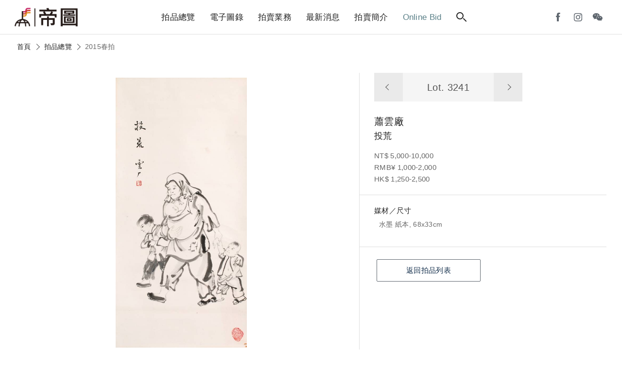

--- FILE ---
content_type: text/css
request_url: https://auctions.artemperor.tw/css/somin.css?v=4.2.45
body_size: 1332
content:

.somin{
    font-size: 13px;
/*    margin: 5px 0 30px;*/
    border-bottom: 1px solid #999;
    display: inline-block;
    cursor: pointer;
}
.somin:hover{color: #919191;}


.scale>div:nth-child(1)::-webkit-scrollbar{width: 5px;}
.scale>div:nth-child(1)::-webkit-scrollbar-thumb {background-color: #919191;border-radius: 2px;}
.scale>div:nth-child(1)::-webkit-scrollbar-track {background-color:transparent;}

.scale,.big,.bid, .howtobid{
    position: fixed;
    bottom: 0;
    right: 0;
    width: 100%;
    height: 100%;
    display: flex;
    align-items: center;
    justify-content: center;
    top: 0;
    left: 0;
    background-color: rgba(255, 255, 255, 0.9);
    z-index: 999999;
}
.bid{background-color: rgba(34, 34, 34, 0.5);}
.scale>div,.bid>div{
    width: 100%;
    height: 100%;
    background-color: rgba(255, 255, 255, 0.8);
    padding: 30px 60px;
    border-radius: 4px;
    /* max-height: 85vh; */
    overflow-y: scroll;
    /* margin-top: 160px; */
    /* margin-bottom: 160px; */
    display: flex;
    flex-direction: column;
    align-items: center;
    justify-content: center;
}
.scale h3{padding-bottom: 3px;border-bottom: 3px solid #d8d8d8;}
.scale  ul{margin:30px 0;width: 100%;max-width: 450px;}
.scale  li{  
    display: flex;
    justify-content: space-between;
    border-bottom: 1px solid #ddd;
    padding: 8px 0;
} 
.scale  li:nth-child(n+2):hover{background-color: #f5f5f5;/*#ebfefe*/}
.scale  li h4{color: #222;font-weight: 400;}
.scale li p{color: #7797a7;}
.atClose{
    width: 75px;
    height: 75px;
    cursor: pointer;
    border-radius: 3px;
    position: absolute;
    top: 20px;
    right: 20px;
    background-color: rgba(54, 64, 74, 0.3);
}
.atClose:hover{background-color:rgba(65, 94, 107, 0.9);transition:all .3s ease;}
.atClose:before, .atClose:after{
    display: block;
    content: '';
    width: 68px;
    height: 2px;
    background-color: #fff;
    position: absolute;
    transform: rotate(45deg);
    top: 36px;
    left: 3px;
}
.atClose:after{transform: rotate(135deg);}


.big>div{display: block;
    width: 100%;height: 100%;}
/*.bigpic{overflow-y: scroll;}*/
.bigpic,.howtobid_pic{
    display: block;
    width: 100%;
    height: 100%;
    background-size: contain;
    background-repeat: no-repeat;
    background-position: center;
}
.howtobid>div{display: block;
    max-width: 700px;min-height:800px;width: 100%;height: 100%;
    margin: 0 auto;
}
.bid>div{
    max-width: 700px;
    overflow-y: auto;
    margin-top: 0;
    height: 80%;
    margin-bottom: 0;
    background-color: white;
  /*  justify-content: center;*/
}
.bid>div::-webkit-scrollbar{width: 8px;}
.bid>div::-webkit-scrollbar-thumb {background-color: #919191;border-radius: 10px;border: 2px solid #fff;}
.bid>div::-webkit-scrollbar-track {background-color:transparent;margin: 0 5px;}
.bid ul{width: 100%;}
.bid ul li:first-child {margin: 0 0 30px 0;}
.bid ul li:nth-child(2) h3{color: #888;}
.bid ul li:nth-child(3) h3{font-weight: 400;}

.bid ul li{margin: 0;}
.bid ul h5{color: #777;}
.bid button{margin: 20px 0;}
.bid .cancel{
    font-size: 16px;
    padding:9px 30px;
    cursor: pointer;
    width: 100%;
    border: 1px solid #eee;
    text-align: center;
    border-radius: 3px;
    color: #555;
        margin-top: 40px;
}
.bid .cancel:hover{border: 1px solid #ccc;color: #222;}







.CLOSE{
    display: none;
}
@media screen and (max-width: 1040px) and (min-width: 768px){

.howtobid>div{    min-height: 800px;
    max-height: 800px;
    max-width: 760px;}
.howtobid_pic a{ top: 21%;
    right: 11%;}

}
/*手機===================================================================================================*/

@media screen and (max-width: 767px) {

.scale>div{padding: 20px;} 
.scale h3{font-size: 18px;padding-top: 30px;}
.scale li{flex-direction: column;}
.scale h4{font-size: 16px;}
.atClose {
    width: 45px;
    height: 45px;
    top: 10px;
    right: 15px;}
.atClose:before, .atClose:after {
    width: 38px;
    top: 20px;
    left: 2px;
}
.bid>div {
    width: 95%;
    height: 90%;
    padding: 30px 20px;}
.bid .cancel {
    font-size: 14px;
    padding: 8px 30px;}
.scale>div, .bid>div{justify-content: flex-start;}

.howtobid>div{    min-height: 320px;
    max-height: 360px;
    max-width: 320px;}
.howtobid_pic a{transform: scale(.5);    top: 18%;
    right: -5%;}






}